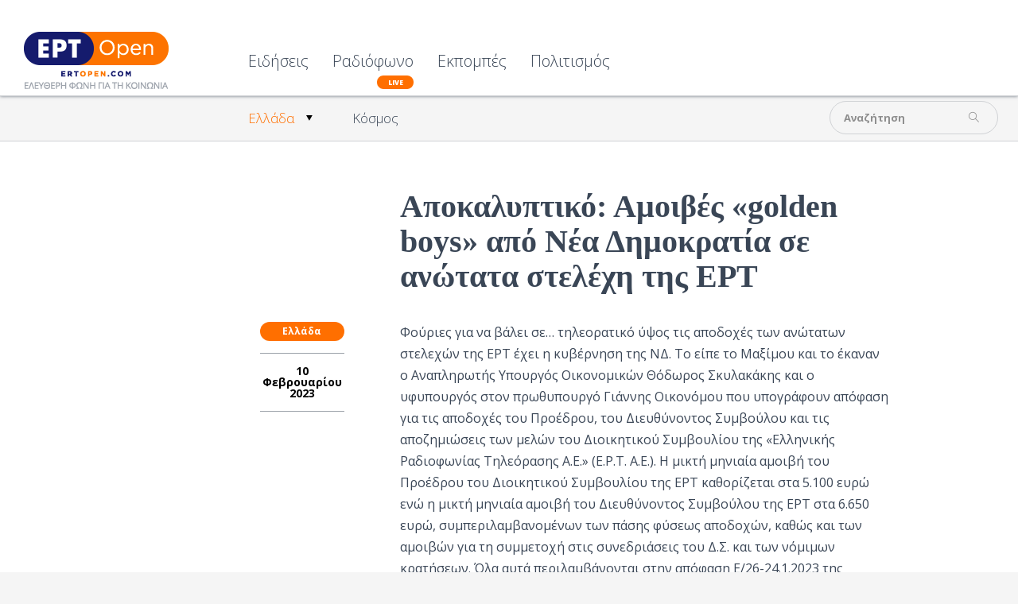

--- FILE ---
content_type: text/html; charset=utf-8
request_url: https://www.ertopen.com/news/ellada/item/67534-apokalyptiko-amoibes-%EF%BF%BD%EF%BF%BDgolden-boys%EF%BF%BD%EF%BF%BD-apo-nea-dhmokratia-se-anwtata-stelechh-ths-ert
body_size: 9702
content:
<!DOCTYPE html>
<!--[if lte IE 6]><html class="lt-ie9 isIE6" lang="el-gr" dir="ltr" prefix="og: http://ogp.me/ns#"><![endif]-->
<!--[if IE 7]><html class="lt-ie9 isIE7" lang="el-gr" dir="ltr" prefix="og: http://ogp.me/ns#"><![endif]-->
<!--[if IE 8]><html class="lt-ie9 isIE8" lang="el-gr" dir="ltr" prefix="og: http://ogp.me/ns#"><![endif]-->
<!--[if IE 9]><html class="isIE9" lang="el-gr" dir="ltr" prefix="og: http://ogp.me/ns#"><![endif]-->
<!--[if gt IE 9]><!--><html lang="el-gr" dir="ltr" prefix="og: http://ogp.me/ns#"><!--<![endif]-->
	<head>
				<meta charset="utf-8" />
	<base href="https://www.ertopen.com/news/ellada/item/67534-apokalyptiko-amoibes-%EF%BF%BD%EF%BF%BDgolden-boys%EF%BF%BD%EF%BF%BD-apo-nea-dhmokratia-se-anwtata-stelechh-ths-ert" />
	<meta http-equiv="X-UA-Compatible" content="IE=edge,chrome=1" />
	<meta http-equiv="imagetoolbar" content="false" />
	<meta name="keywords" content="ΕΡΤ,GOLDEN BOYS,ΓΙΑΝΝΗΣ ΟΙΚΟΝΟΜΟΥ,ΘΕΟΔΩΡΟΣ ΣΚΥΛΑΚΑΚΗΣ" />
	<meta name="robots" content="max-image-preview:large" />
	<meta property="og:url" content="https://www.ertopen.com/news/ellada/item/67534-apokalyptiko-amoibes-%EF%BF%BD%EF%BF%BDgolden-boys%EF%BF%BD%EF%BF%BD-apo-nea-dhmokratia-se-anwtata-stelechh-ths-ert" />
	<meta property="og:type" content="article" />
	<meta property="og:title" content="Αποκαλυπτικό: Αμοιβές «golden boys» από Νέα Δημοκρατία σε ανώτατα στελέχη της ΕΡΤ - ERT Open" />
	<meta property="og:description" content="Φούριες για να βάλει σε… τηλεορατικό ύψος τις αποδοχές των ανώτατων στελεχών της ΕΡΤ έχει η κυβέρνηση της ΝΔ. Το είπε το Μαξίμου και το έκαναν ο Αναπληρωτής Υπουργός Οικονομικών Θόδωρος Σκυλακάκης και ο υφυπουργός στον πρωθυπουργό Γιάννης Οικονόμου που υπογράφουν απόφαση για τις αποδοχές του Προέδρο..." />
	<meta name="twitter:card" content="summary" />
	<meta name="twitter:site" content="@ertsocial" />
	<meta name="twitter:title" content="Αποκαλυπτικό: Αμοιβές «golden boys» από Νέα Δημοκρατία σε ανώτατα στελέχη της ΕΡΤ - ERT Open" />
	<meta name="twitter:description" content="Φούριες για να βάλει σε… τηλεορατικό ύψος τις αποδοχές των ανώτατων στελεχών της ΕΡΤ έχει η κυβέρνηση της ΝΔ. Το είπε το Μαξίμου και το έκαναν ο Αναπληρωτής Υπουργός Οικονομικών Θόδωρος Σκυλακάκης και..." />
	<meta name="viewport" content="width=device-width, user-scalable=0, initial-scale=1.0" />
	<meta name="apple-mobile-web-app-capable" content="yes" />
	<meta name="distribution" content="global" />
	<meta name="designer" content="developed by Nuevvo - http://nuevvo.com" />
	<meta name="copyright" content="Copyright (c) 2026 ERT Open" />
	<meta name="description" content="Φούριες για να βάλει σε… τηλεορατικό ύψος τις αποδοχές των ανώτατων στελεχών της ΕΡΤ έχει η κυβέρνηση της ΝΔ. Το είπε το Μαξίμου και το έκαναν ο Αναπλ..." />
	<meta name="generator" content="Joomla! - Open Source Content Management" />
	<title>Αποκαλυπτικό: Αμοιβές «golden boys» από Νέα Δημοκρατία σε ανώτατα στελέχη της ΕΡΤ - ERT Open</title>
	<link href="/templates/ertopen/includes/images/ios/apple-touch-icon-57x57.png" rel="apple-touch-icon" />
	<link href="/templates/ertopen/includes/images/ios/apple-touch-icon-72x72.png" rel="apple-touch-icon" sizes="72x72" />
	<link href="/templates/ertopen/includes/images/ios/apple-touch-icon-144x144.png" rel="apple-touch-icon" sizes="114x114" />
	<link href="/templates/ertopen/includes/images/ios/apple-touch-icon-152x152.png" rel="apple-touch-icon" sizes="144x144" />
	<link href="/templates/ertopen/favicon.ico" rel="shortcut icon" type="image/vnd.microsoft.icon" />
	<link href="/index.php?option=com_ajax&plugin=arktypography&format=json" rel="stylesheet" />
	<link href="https://cdnjs.cloudflare.com/ajax/libs/magnific-popup.js/1.1.0/magnific-popup.min.css" rel="stylesheet" />
	<link href="https://cdnjs.cloudflare.com/ajax/libs/simple-line-icons/2.4.1/css/simple-line-icons.min.css" rel="stylesheet" />
	<link href="/templates/ertopen/css/k2.css?v=2.18" rel="stylesheet" />
	<link href="/templates/ertopen/css/template.css?v=20180705_0455" rel="stylesheet" />
	<link href="//fonts.googleapis.com/css?family=Open Sans:300,regular,500,600,700,800,300italic,italic,500italic,600italic,700italic,800italic&amp;subset=latin,latin-ext,cyrillic,cyrillic-ext,greek,greek-ext,khmer,vietnamese" rel="stylesheet" />
	<link href="/templates/ertopen/css/custom.css?v=20180705_0455" rel="stylesheet" />
	<link href="https://www.ertopen.com/media/editors/arkeditor/css/squeezebox.css" rel="stylesheet" />
	<style>

                        /* K2 - Magnific Popup Overrides */
                        .mfp-iframe-holder {padding:10px;}
                        .mfp-iframe-holder .mfp-content {max-width:100%;width:100%;height:100%;}
                        .mfp-iframe-scaler iframe {background:#fff;padding:10px;box-sizing:border-box;box-shadow:none;}
                    body, input, textarea, input[type='text'] { font-family : 'Open Sans'}h1, h2, h3, h4, h5, h6 { font-family : 'Open Sans Condensed'}
	</style>
	<script src="/media/jui/js/jquery.min.js?136294e4403e2ec823f6844cba94af53"></script>
	<script src="/media/jui/js/jquery-noconflict.js?136294e4403e2ec823f6844cba94af53"></script>
	<script src="/media/jui/js/jquery-migrate.min.js?136294e4403e2ec823f6844cba94af53"></script>
	<script src="https://cdnjs.cloudflare.com/ajax/libs/magnific-popup.js/1.1.0/jquery.magnific-popup.min.js"></script>
	<script src="/media/k2/assets/js/k2.frontend.js?v=2.18&sitepath=/"></script>
	<script src="//www.youtube.com/player_api"></script>
	<script src="/templates/ertopen/js/behaviour.js?v=20180705_0455"></script>
	<script src="/templates/ertopen/js/custom.js"></script>
	<script src="https://www.ertopen.com/media/editors/arkeditor/js/jquery.easing.min.js"></script>
	<script src="https://www.ertopen.com/media/editors/arkeditor/js/squeezebox.js"></script>
	<script type="application/ld+json">

                {
                    "@context": "https://schema.org",
                    "@type": "Article",
                    "mainEntityOfPage": {
                        "@type": "WebPage",
                        "@id": "https://www.ertopen.com/index.php/news/ellada/item/67534-apokalyptiko-amoibes-«golden-boys»-apo-nea-dhmokratia-se-anwtata-stelechh-ths-ert"
                    },
                    "url": "https://www.ertopen.com/index.php/news/ellada/item/67534-apokalyptiko-amoibes-«golden-boys»-apo-nea-dhmokratia-se-anwtata-stelechh-ths-ert",
                    "headline": "Αποκαλυπτικό: Αμοιβές «golden boys» από Νέα Δημοκρατία σε ανώτατα στελέχη της ΕΡΤ - ERT Open",
                    "datePublished": "2023-02-10T18:16:58+02:00",
                    "dateModified": "2023-02-10T18:16:58+02:00",
                    "author": {
                        "@type": "Person",
                        "name": "polichronis",
                        "url": "https://www.ertopen.com/index.php/show/itemlist/user/107-polichronis"
                    },
                    "publisher": {
                        "@type": "Organization",
                        "name": "ERT Open",
                        "url": "https://www.ertopen.com/",
                        "logo": {
                            "@type": "ImageObject",
                            "name": "ERT Open",
                            "width": "",
                            "height": "",
                            "url": "https://www.ertopen.com/"
                        }
                    },
                    "articleSection": "https://www.ertopen.com/index.php/news/ellada",
                    "keywords": "ΕΡΤ,GOLDEN BOYS,ΓΙΑΝΝΗΣ ΟΙΚΟΝΟΜΟΥ,ΘΕΟΔΩΡΟΣ ΣΚΥΛΑΚΑΚΗΣ",
                    "description": "Φούριες για να βάλει σε… τηλεορατικό ύψος τις αποδοχές των ανώτατων στελεχών της ΕΡΤ έχει η κυβέρνηση της ΝΔ. Το είπε το Μαξίμου και το έκαναν ο Αναπληρωτής Υπουργός Οικονομικών Θόδωρος Σκυλακάκης και ο υφυπουργός στον πρωθυπουργό Γιάννης Οικονόμου που υπογράφουν απόφαση για τις αποδοχές του Προέδρου, του Διευθύνοντος Συμβούλου και τις αποζημιώσεις των μελών του Διοικητικού Συμβουλίου της «Ελληνικής Ραδιοφωνίας Τηλεόρασης Α.Ε.» (Ε.Ρ.Τ. Α.Ε.). Η μικτή μηνιαία αμοιβή του Προέδρου του Διοικητικού Συμβουλίου της ΕΡΤ καθορίζεται στα 5.100 ευρώ ενώ η μικτή μηνιαία αμοιβή του Διευθύνοντος Συμβούλου της ΕΡΤ στα 6.650 ευρώ, συμπεριλαμβανομένων των πάσης φύσεως αποδοχών, καθώς και των αμοιβών για τη συμμετοχή στις συνεδριάσεις του Δ.Σ. και των νόμιμων κρατήσεων. Όλα αυτά περιλαμβάνονται στην απόφαση Ε/26-24.1.2023 της Προεδρίας της Κυβέρνησης (ΦΕΚ, Υ.Ο.Δ.Δ., Φύλλο 98/8.2.2023), που παρουσιάζει το Documentonews.gr. Πρόκειται για κατακόρυφη αύξηση αμοιβών 79% και 55%, καθώς (βάσει της μέχρι πρότινος ισχύουσας απόφασης αρ.πρωτ.2/65598/ΔΕΠ/05.11.2015 που είχε ληφθεί επί κυβέρνησης ΣΥΡΙΖΑ και τώρα καταργείται) η μικτή μηνιαία αμοιβή του Προέδρου του Δ.Σ. ανερχόταν στο ποσό των 2.850 ευρώ και του Διευθύνοντος Συμβούλου στο ποσό των 4.275 ευρώ! Είναι αξιοσημείωτο ότι οι μόνες αποζημιώσεις που μειώνονται είναι των μελών του ΔΣ τα οποία εκπροσωπούν τους εργαζομένους της Ε.Ρ.Τ. Α.Ε. και θα λαμβάνουν για τη συμμετοχή τους στις συνεδριάσεις του Διοικητικού Συμβουλίου 900 ευρώ (αντί για 1100 ευρώ) ενώ τα τρία μέλη ειδικών γνώσεων στο ΔΣ θα λαμβάνουν για τη συμμετοχή τους 2000 ευρώ αντί για 1100 ευρώ που οριζόταν πριν (διπλασιασμός ποσού). Ο Πρόεδρος, ο Διευθύνων Σύμβουλος και τα λοιπά μέλη του Διοικητικού Συμβουλίου της Ε.Ρ.Τ. Α.Ε. δεν δικαιούνται καμία άλλη χρηματική απολαβή, αμοιβή ή προνόμιο πέραν των καθοριζόμενων από την απόφαση αμοιβών και αποζημιώσεων, αντίστοιχα. Την ίδια ώρα, με απόφαση της Προεδρίας της Κυβέρνησης (Αριθμ. Ε/27-24.1.2023) που επίσης υπογράφουν ο αν. υπουργός Θόδωρος Σκυλακάκης και ο υφυπουργός στον πρωθυπουργό Γιάννης Οικονόμου καθορίστηκαν οι αποδοχές των προσώπων που είναι εξουσιοδοτημένα να σχεδιάζουν, να διευθύνουν και να ασκούν διοίκηση όπως αυτή προκύπτει από την ιεραρχία της οργανωτικής δομής της ΕΡΤ ((ΦΕΚ, Δ΄, Φύλλο 98/8.2.2023). Προκαλείται δαπάνη ύψους 362.809,49€ ευρώ για το τρέχον οικονομικό έτος ενώ για καθένα από τα επόμενα έτη προκαλείται ετήσια δαπάνη ύψους 384.264,24€, η οποία θα καλυφθεί από τις πιστώσεις των αντίστοιχων μελλοντικών ετήσιων προϋπολογισμών της ΕΡΤ ΑΕ. Η μικρή μηνιαία αμοιβή για θέση ευθύνης καθορίζεται ως εξής: Γενικός Διευθυντής 4.300 ευρώ, Αναπληρωτής Γενικός Διευθυντής 3.800 ευρώ ενώ Διευθυντής ανά επίπεδο θα λαμβάνει 3.300 ευρώ (Διευθυντής επίπεδο 1), 2.900 ευρώ (Διευθυντής 2) και 2.500 ευρώ (Διευθυντής 3) και αντίστοιχα υποδιευθυντής ανά επίπεδο 2.600 ευρώ, 2.400 ευρώ και 2.200 ευρώ. Ορίζεται μεταξύ άλλων ότι οι πάσης φύσεως αποδοχές, πρόσθετες αμοιβές, απολαβές και σύνταξη που καταβάλλονται στα πρόσωπα αυτά, δεν πρέπει να υπερβαίνουν τις εκάστοτε αποδοχές Γενικού Γραμματέα Υπουργείου. Πηγή: documentonews.gr",
                    "articleBody": "Φούριες για να βάλει σε… τηλεορατικό ύψος τις αποδοχές των ανώτατων στελεχών της ΕΡΤ έχει η κυβέρνηση της ΝΔ. Το είπε το Μαξίμου και το έκαναν ο Αναπληρωτής Υπουργός Οικονομικών Θόδωρος Σκυλακάκης και ο υφυπουργός στον πρωθυπουργό Γιάννης Οικονόμου που υπογράφουν απόφαση για τις αποδοχές του Προέδρου, του Διευθύνοντος Συμβούλου και τις αποζημιώσεις των μελών του Διοικητικού Συμβουλίου της «Ελληνικής Ραδιοφωνίας Τηλεόρασης Α.Ε.» (Ε.Ρ.Τ. Α.Ε.). Η μικτή μηνιαία αμοιβή του Προέδρου του Διοικητικού Συμβουλίου της ΕΡΤ καθορίζεται στα 5.100 ευρώ ενώ η μικτή μηνιαία αμοιβή του Διευθύνοντος Συμβούλου της ΕΡΤ στα 6.650 ευρώ, συμπεριλαμβανομένων των πάσης φύσεως αποδοχών, καθώς και των αμοιβών για τη συμμετοχή στις συνεδριάσεις του Δ.Σ. και των νόμιμων κρατήσεων. Όλα αυτά περιλαμβάνονται στην απόφαση Ε/26-24.1.2023 της Προεδρίας της Κυβέρνησης (ΦΕΚ, Υ.Ο.Δ.Δ., Φύλλο 98/8.2.2023), που παρουσιάζει το Documentonews.gr. Πρόκειται για κατακόρυφη αύξηση αμοιβών 79% και 55%, καθώς (βάσει της μέχρι πρότινος ισχύουσας απόφασης αρ.πρωτ.2/65598/ΔΕΠ/05.11.2015 που είχε ληφθεί επί κυβέρνησης ΣΥΡΙΖΑ και τώρα καταργείται) η μικτή μηνιαία αμοιβή του Προέδρου του Δ.Σ. ανερχόταν στο ποσό των 2.850 ευρώ και του Διευθύνοντος Συμβούλου στο ποσό των 4.275 ευρώ! Είναι αξιοσημείωτο ότι οι μόνες αποζημιώσεις που μειώνονται είναι των μελών του ΔΣ τα οποία εκπροσωπούν τους εργαζομένους της Ε.Ρ.Τ. Α.Ε. και θα λαμβάνουν για τη συμμετοχή τους στις συνεδριάσεις του Διοικητικού Συμβουλίου 900 ευρώ (αντί για 1100 ευρώ) ενώ τα τρία μέλη ειδικών γνώσεων στο ΔΣ θα λαμβάνουν για τη συμμετοχή τους 2000 ευρώ αντί για 1100 ευρώ που οριζόταν πριν (διπλασιασμός ποσού). Ο Πρόεδρος, ο Διευθύνων Σύμβουλος και τα λοιπά μέλη του Διοικητικού Συμβουλίου της Ε.Ρ.Τ. Α.Ε. δεν δικαιούνται καμία άλλη χρηματική απολαβή, αμοιβή ή προνόμιο πέραν των καθοριζόμενων από την απόφαση αμοιβών και αποζημιώσεων, αντίστοιχα. Την ίδια ώρα, με απόφαση της Προεδρίας της Κυβέρνησης (Αριθμ. Ε/27-24.1.2023) που επίσης υπογράφουν ο αν. υπουργός Θόδωρος Σκυλακάκης και ο υφυπουργός στον πρωθυπουργό Γιάννης Οικονόμου καθορίστηκαν οι αποδοχές των προσώπων που είναι εξουσιοδοτημένα να σχεδιάζουν, να διευθύνουν και να ασκούν διοίκηση όπως αυτή προκύπτει από την ιεραρχία της οργανωτικής δομής της ΕΡΤ ((ΦΕΚ, Δ΄, Φύλλο 98/8.2.2023). Προκαλείται δαπάνη ύψους 362.809,49€ ευρώ για το τρέχον οικονομικό έτος ενώ για καθένα από τα επόμενα έτη προκαλείται ετήσια δαπάνη ύψους 384.264,24€, η οποία θα καλυφθεί από τις πιστώσεις των αντίστοιχων μελλοντικών ετήσιων προϋπολογισμών της ΕΡΤ ΑΕ. Η μικρή μηνιαία αμοιβή για θέση ευθύνης καθορίζεται ως εξής: Γενικός Διευθυντής 4.300 ευρώ, Αναπληρωτής Γενικός Διευθυντής 3.800 ευρώ ενώ Διευθυντής ανά επίπεδο θα λαμβάνει 3.300 ευρώ (Διευθυντής επίπεδο 1), 2.900 ευρώ (Διευθυντής 2) και 2.500 ευρώ (Διευθυντής 3) και αντίστοιχα υποδιευθυντής ανά επίπεδο 2.600 ευρώ, 2.400 ευρώ και 2.200 ευρώ. Ορίζεται μεταξύ άλλων ότι οι πάσης φύσεως αποδοχές, πρόσθετες αμοιβές, απολαβές και σύνταξη που καταβάλλονται στα πρόσωπα αυτά, δεν πρέπει να υπερβαίνουν τις εκάστοτε αποδοχές Γενικού Γραμματέα Υπουργείου. Πηγή: documentonews.gr"
                }
                
	</script>
	<script>

  (function($){
    $(document).ready(function(){
       $('.itemRelated').nuSlider( {
         orientation: 'horizontal',
         step: 3,
         viewport: 3,
       transitionTime : 500,
       minItemWidth: 280
      });
    });
  })(jQuery)
(function()
				{
					if(typeof jQuery == 'undefined')
						return;
					
					jQuery(function($)
					{
						if($.fn.squeezeBox)
						{
							$( 'a.modal' ).squeezeBox({ parse: 'rel' });
				
							$( 'img.modal' ).each( function( i, el )
							{
								$(el).squeezeBox({
									handler: 'image',
									url: $( el ).attr( 'src' )
								});
							})
						}
						else if(typeof(SqueezeBox) !== 'undefined')
						{
							$( 'img.modal' ).each( function( i, el )
							{
								SqueezeBox.assign( el, 
								{
									handler: 'image',
									url: $( el ).attr( 'src' )
								});
							});
						}
						
						function jModalClose() 
						{
							if(typeof(SqueezeBox) == 'object')
								SqueezeBox.close();
							else
								ARK.squeezeBox.close();
						}
					
					});
				})();
	</script>

		<script async src="https://pagead2.googlesyndication.com/pagead/js/adsbygoogle.js?client=ca-pub-5187865990558072"
     crossorigin="anonymous"></script>
	<!--[if lt IE 9]>
	<script src="//cdnjs.cloudflare.com/ajax/libs/html5shiv/3.6.2/html5shiv.js"></script>
	<![endif]-->

	<!-- Google Analytics -->
	<script type="text/javascript">
		var _gaq = _gaq || [];
		_gaq.push(['_setAccount', 'UA-37712575-3']);
		_gaq.push(['_setDomainName', '.ertopen.com']);
		_gaq.push(['_trackPageview']);

		(function() {
			var ga = document.createElement('script'); ga.type = 'text/javascript'; ga.async = true;
			ga.src = ('https:' == document.location.protocol ? 'https://ssl' : 'http://www') + '.google-analytics.com/ga.js';
			var s = document.getElementsByTagName('script')[0]; s.parentNode.insertBefore(ga, s);
		})();
	</script>
	
	</head>
	<body id="com_k2" class="viewIsItem idIs67534 itemIdIs370">
		<span id="top" class="visuallyhidden"></span>
		<!-- Facebook Widgets [start] -->
<div id="fb-root"></div>
<script>
    (function(d, s, id) {
      var js, fjs = d.getElementsByTagName(s)[0];
      if (d.getElementById(id)) return;
      js = d.createElement(s); js.id = id;
      js.src = "//connect.facebook.net/en_US/sdk.js#xfbml=1&version=v2.0";
      fjs.parentNode.insertBefore(js, fjs);
    }(document, 'script', 'facebook-jssdk'));
</script>
<!-- Facebook Widgets [end] -->

		<header class="row collapse site-header" id="top">

			<div class="column header-logo">
				<!-- Logo -->
				<h1 class="logo">
					<a href="https://www.ertopen.com/">
												<img src="/images/logo/logo_182x72.png" alt="ERTOpen" />
											</a>
				</h1>
			</div>

						<nav class="column end top-lvl-nav">
					<div id="moduleId229" class="module ">
				<div class="moduleContent">
			<ul class="nav menu">
<li class="item-360 active deeper parent"><a href="/index.php" >Ειδήσεις</a><ul class="nav-child unstyled small"><li class="item-370 current active deeper parent"><a href="/index.php/news/ellada" >Ελλάδα</a><ul class="nav-child unstyled small"><li class="item-374"><a href="/index.php/news/ellada/koinwnia" >Κοινωνία</a></li><li class="item-373"><a href="/index.php/news/ellada/politikh" >Πολιτική</a></li><li class="item-372"><a href="/index.php/news/ellada/oikonomia" >Οικονομία</a></li><li class="item-375"><a href="/index.php/news/ellada/athlitika" >Αθλητικά</a></li></ul></li><li class="item-371"><a href="/index.php/news/kosmos" >Κόσμος</a></li></ul></li><li class="item-365"><a class="is-live" href="/index.php/radio" >Ραδιόφωνο</a></li><li class="item-564"><a href="/index.php/εκπομπές" >Εκπομπές</a></li><li class="item-285"><a href="/index.php/ekdiloseis" >Πολιτισμός</a></li></ul>
		</div>
	</div>
	
				
				<a id="menuHandler" class="show-for-mdown right" href="#">
					<span class="sec-font">MENU</span> <i class="icon icon-menu"></i>
				</a>

								<div class="show-on-scroll">
						<div id="moduleId243" class="module ">
				<div class="moduleContent">
			<div id="k2ModuleBox243" class="modSearchBlock k2SearchBlock transition toggleSearchState">
	<form action="/index.php/show/itemlist/search" method="get" autocomplete="off" class="k2SearchBlockForm">

		<input type="text" value="Αναζήτηση" name="searchword" maxlength="" size="" class="inputbox" onblur="if(this.value=='') this.value='Αναζήτηση';" onfocus="if(this.value=='Αναζήτηση') this.value='';" />

						<input type="submit" value="" class="glyph button" onclick="this.form.searchword.focus();" />
				
		<input type="hidden" name="categories" value="" />
					</form>

	</div>
		</div>
	</div>
	
				</div>
				
				<a class="right back-to-top k2Anchor" href="#top">
					<i class="icon-up-open"></i>
				</a>
			</nav>
			
		</header>

				<section class="row top-zone">
			
						<div class="column right small-12  mod-top">

					<div id="moduleId232" class="module right">
				<div class="moduleContent">
			<div id="k2ModuleBox232" class="modSearchBlock k2SearchBlock transition toggleSearchState right">
	<form action="/index.php/show/itemlist/search" method="get" autocomplete="off" class="k2SearchBlockForm">

		<input type="text" value="Αναζήτηση" name="searchword" maxlength="" size="" class="inputbox" onblur="if(this.value=='') this.value='Αναζήτηση';" onfocus="if(this.value=='Αναζήτηση') this.value='';" />

						<input type="submit" value="" class="glyph button" onclick="this.form.searchword.focus();" />
				
		<input type="hidden" name="categories" value="" />
					</form>

	</div>
		</div>
	</div>
	
							</div>
						<div class="clr"></div>
		</section>
		
		<section class="row content">
			
			<div id="system-message-container">
	</div>


						<!-- Required for Facebook sharing -->
<div id="fb-root"></div>


<!-- Start K2 Item Layout -->
<span id="startOfPageId67534"></span>

<article id="k2Container" class="white-bg itemView">

	<!-- Plugins: BeforeDisplay -->
	
	<!-- K2 Plugins: K2BeforeDisplay -->
	
   
    <section class="article-body">
      <div class="column small-12 large-6 small-centered">

        
                <div class="clr"></div>
                <div class="itemBody">
          <header class="itemHeader">

                        <!-- Item category -->
            <div class="orange-bg show-for-mdown itemCategory">
                            <a href="/index.php/news/ellada">Ελλάδα</a>
            </div>
            
                        <!-- Item title -->
            <h2 class="itemTitle">
              
              Αποκαλυπτικό: Αμοιβές «golden boys» από Νέα Δημοκρατία σε ανώτατα στελέχη της ΕΡΤ
              
            </h2>
            
            <!-- Plugins: AfterDisplayTitle -->
            
            <!-- K2 Plugins: K2AfterDisplayTitle -->
                      </header>
                    <aside class="left item-aside">
                        <!-- Item category -->
            <div class="orange-bg itemCategory">
                            <a href="/index.php/news/ellada">Ελλάδα</a>
            </div>
            
                        <!-- Date created -->
            <span class="itemDateCreated">
              10 Φεβρουαρίου 2023            </span>
            
                        <div class="clr"></div>
          </aside>
          
          
        	
      	  <!-- Plugins: BeforeDisplayContent -->
      	  
      	  <!-- K2 Plugins: K2BeforeDisplayContent -->
      	  
      	        	  <!-- Item text -->
      	  <div class="itemFullText">
      	  	<p>Φούριες για να βάλει σε… τηλεορατικό ύψος τις αποδοχές των ανώτατων στελεχών της ΕΡΤ έχει η κυβέρνηση της ΝΔ. Το είπε το Μαξίμου και το έκαναν ο Αναπληρωτής Υπουργός Οικονομικών Θόδωρος Σκυλακάκης και ο υφυπουργός στον πρωθυπουργό Γιάννης Οικονόμου που υπογράφουν απόφαση για τις αποδοχές του Προέδρου, του Διευθύνοντος Συμβούλου και τις αποζημιώσεις των μελών του Διοικητικού Συμβουλίου της «Ελληνικής Ραδιοφωνίας Τηλεόρασης Α.Ε.» (Ε.Ρ.Τ. Α.Ε.). Η μικτή μηνιαία αμοιβή του Προέδρου του Διοικητικού Συμβουλίου της ΕΡΤ καθορίζεται στα 5.100 ευρώ ενώ η μικτή μηνιαία αμοιβή του Διευθύνοντος Συμβούλου της ΕΡΤ στα 6.650 ευρώ, συμπεριλαμβανομένων των πάσης φύσεως αποδοχών, καθώς και των αμοιβών για τη συμμετοχή στις συνεδριάσεις του Δ.Σ. και των νόμιμων κρατήσεων. Όλα αυτά περιλαμβάνονται στην απόφαση Ε/26-24.1.2023 της Προεδρίας της Κυβέρνησης (ΦΕΚ, Υ.Ο.Δ.Δ., Φύλλο 98/8.2.2023), που παρουσιάζει το&nbsp;<strong>Documentonews.gr.</strong></p>

<p>Πρόκειται για κατακόρυφη αύξηση αμοιβών 79% και 55%, καθώς (βάσει της μέχρι πρότινος ισχύουσας απόφασης αρ.πρωτ.2/65598/ΔΕΠ/05.11.2015 που είχε ληφθεί επί κυβέρνησης ΣΥΡΙΖΑ και τώρα καταργείται) η μικτή μηνιαία αμοιβή του Προέδρου του Δ.Σ. ανερχόταν στο ποσό των 2.850 ευρώ και του Διευθύνοντος Συμβούλου στο ποσό των 4.275 ευρώ!</p>

<p>Είναι αξιοσημείωτο ότι οι μόνες αποζημιώσεις που μειώνονται είναι των μελών του ΔΣ τα οποία εκπροσωπούν τους εργαζομένους της Ε.Ρ.Τ. Α.Ε. και θα λαμβάνουν για τη συμμετοχή τους στις συνεδριάσεις του Διοικητικού Συμβουλίου 900 ευρώ (αντί για 1100 ευρώ) ενώ τα τρία μέλη ειδικών γνώσεων στο ΔΣ θα λαμβάνουν για τη συμμετοχή τους 2000 ευρώ αντί για 1100 ευρώ που οριζόταν πριν (διπλασιασμός ποσού). Ο Πρόεδρος, ο Διευθύνων Σύμβουλος και τα λοιπά μέλη του Διοικητικού Συμβουλίου της Ε.Ρ.Τ. Α.Ε. δεν δικαιούνται καμία άλλη χρηματική απολαβή, αμοιβή ή προνόμιο πέραν των καθοριζόμενων από την απόφαση αμοιβών και αποζημιώσεων, αντίστοιχα.</p>

<p>Την ίδια ώρα, με απόφαση της Προεδρίας της Κυβέρνησης (Αριθμ. Ε/27-24.1.2023) που επίσης υπογράφουν ο αν. υπουργός Θόδωρος Σκυλακάκης και ο υφυπουργός στον πρωθυπουργό Γιάννης Οικονόμου καθορίστηκαν οι αποδοχές των προσώπων που είναι εξουσιοδοτημένα να σχεδιάζουν, να διευθύνουν και να ασκούν διοίκηση όπως αυτή προκύπτει από την ιεραρχία της οργανωτικής δομής της ΕΡΤ ((ΦΕΚ, Δ΄, Φύλλο 98/8.2.2023). Προκαλείται δαπάνη ύψους 362.809,49€ ευρώ για το τρέχον οικονομικό έτος ενώ για καθένα από τα επόμενα έτη προκαλείται ετήσια δαπάνη ύψους 384.264,24€, η οποία θα καλυφθεί από τις πιστώσεις των αντίστοιχων μελλοντικών ετήσιων προϋπολογισμών της ΕΡΤ ΑΕ. Η μικρή μηνιαία αμοιβή για θέση ευθύνης καθορίζεται ως εξής: Γενικός Διευθυντής 4.300 ευρώ, Αναπληρωτής Γενικός Διευθυντής 3.800 ευρώ ενώ Διευθυντής ανά επίπεδο θα λαμβάνει 3.300 ευρώ (Διευθυντής επίπεδο 1), 2.900 ευρώ (Διευθυντής 2) και 2.500 ευρώ (Διευθυντής 3) και αντίστοιχα υποδιευθυντής ανά επίπεδο 2.600 ευρώ, 2.400 ευρώ και 2.200 ευρώ. Ορίζεται μεταξύ άλλων ότι οι πάσης φύσεως αποδοχές, πρόσθετες αμοιβές, απολαβές και σύνταξη που καταβάλλονται στα πρόσωπα αυτά, δεν πρέπει να υπερβαίνουν τις εκάστοτε αποδοχές Γενικού Γραμματέα Υπουργείου.</p>

<p><iframe height="480" src="https://drive.google.com/file/d/1fyJiMgoI1GgcGgJ0hCcZ4R4MK7VND3gh/preview" width="640"></iframe></p>

<p>Πηγή: documentonews.gr</p>      	  </div>
      	  
      		<div class="clr"></div>

      	        	  
      	  				<!-- Item tags -->
			<div class="itemTags">
				<span><i class="icon icon-tag"></i></span>
								<a href="/index.php/show/itemlist/tag/%CE%95%CE%A1%CE%A4">ΕΡΤ</a>
								<a href="/index.php/show/itemlist/tag/GOLDEN+BOYS">GOLDEN BOYS</a>
								<a href="/index.php/show/itemlist/tag/%CE%93%CE%99%CE%91%CE%9D%CE%9D%CE%97%CE%A3+%CE%9F%CE%99%CE%9A%CE%9F%CE%9D%CE%9F%CE%9C%CE%9F%CE%A5">ΓΙΑΝΝΗΣ ΟΙΚΟΝΟΜΟΥ</a>
								<a href="/index.php/show/itemlist/tag/%CE%98%CE%95%CE%9F%CE%94%CE%A9%CE%A1%CE%9F%CE%A3+%CE%A3%CE%9A%CE%A5%CE%9B%CE%91%CE%9A%CE%91%CE%9A%CE%97%CE%A3">ΘΕΟΔΩΡΟΣ ΣΚΥΛΑΚΑΚΗΣ</a>
								<div class="clr"></div>
			</div>
			
      		
      	  <!-- Plugins: AfterDisplayContent -->
      	  
      	  <!-- K2 Plugins: K2AfterDisplayContent -->
      	  
      	  <div class="clr"></div>

        	        	<!-- Social sharing -->
        	<div class="itemSocialSharing">

        		        		<!-- Twitter Button -->
        		<div class="itemTwitterButton">
        			<a href="https://twitter.com/share" class="twitter-share-button" data-count="horizontal" data-via="ertsocial">
        				Tweet        			</a>
        			<script type="text/javascript" src="//platform.twitter.com/widgets.js"></script>
        		</div>
        		
        		        		<!-- Facebook Button -->
        		<div class="itemFacebookButton">
					<script type="text/javascript">
						(function(d, s, id) {
						  var js, fjs = d.getElementsByTagName(s)[0];
						  if (d.getElementById(id)) return;
						  js = d.createElement(s); js.id = id;
						  js.src = "//connect.facebook.net/en_US/sdk.js#xfbml=1&version=v2.0";
						  fjs.parentNode.insertBefore(js, fjs);
						}(document, 'script', 'facebook-jssdk'));
					</script>
					<div class="fb-share-button" data-width="180" data-type="button_count"></div>
				</div>
				<div class="itemFacebookButton">
        			<script type="text/javascript">
        				(function(d, s, id) {
        				  var js, fjs = d.getElementsByTagName(s)[0];
        				  if (d.getElementById(id)) return;
        				  js = d.createElement(s); js.id = id;
        				  js.src = "//connect.facebook.net/en_US/all.js#xfbml=1";
        				  fjs.parentNode.insertBefore(js, fjs);
        				}(document, 'script', 'facebook-jssdk'));
        			</script>
        			<div class="fb-like" data-send="false" data-width="180" data-show-faces="true"></div>
        		</div>
        		
        		
        		<div class="clr"></div>
        	</div>
        	<!-- Google Ads -->
<script async src="https://pagead2.googlesyndication.com/pagead/js/adsbygoogle.js?client=ca-pub-5187865990558072"
     crossorigin="anonymous"></script>
<ins class="adsbygoogle"
     style="display:block"
     data-ad-format="fluid"
     data-ad-layout-key="-65+cg+4e-s-i"
     data-ad-client="ca-pub-5187865990558072"
     data-ad-slot="9134466444"></ins>
<script>
     (adsbygoogle = window.adsbygoogle || []).push({});
</script>

          <div class="clr"></div>

          
          
          
          
          
          <!-- Plugins: AfterDisplay -->
          
          <!-- K2 Plugins: K2AfterDisplay -->
          
          
                </div>


            <!-- Item navigation -->
      <nav class="show-for-mdown itemNavigation">

                <a class="transition sec-font text-right itemPrevious" href="/index.php/news/ellada/item/67531-apozhmiwsh-stoys-geitones-gia-yperbash-toy-ypsoys-oikodomhs">
          <i class="icon right icon-left-open"></i>
           <span class="right imgNavWrap"><img src="/" alt="Αποζημίωση στους γείτονες για υπέρβαση του ύψους οικοδομής" class="right" /></span>
          <span class="right">Αποζημίωση στους γείτονες για υπέρβαση του ύψους οικοδομής</span>
        </a>
        
                <a class="transition sec-font itemNext" href="/index.php/news/ellada/item/67541-sok-ston-korydallo-hlikiwmenoi-kleidwmenoi-kai-egkataleleimmenoi-se-ghrokomeio-pws-apokalyfthhke-to-kolasthrio">
          <i class="icon left icon-right-open"></i>
          <span class="left imgNavWrap"><img src="/"  alt="Σοκ στον Κορυδαλλό: Ηλικιωμένοι κλειδωμένοι και εγκαταλελειμμένοι σε γηροκομείο - Πώς αποκαλύφθηκε το κολαστήριο" class="left" /></span>
          <span class="left">Σοκ στον Κορυδαλλό: Ηλικιωμένοι κλειδωμένοι και εγκαταλελειμμένοι σε γηροκομείο - Πώς αποκαλύφθηκε το κολαστήριο</span>
        </a>
        
      </nav>
          </div>

  </section>

    <!-- Item navigation -->
  <nav class="hide-for-mdown itemNavigation">

        <a class="transition sec-font text-right itemPrevious" href="/index.php/news/ellada/item/67531-apozhmiwsh-stoys-geitones-gia-yperbash-toy-ypsoys-oikodomhs">
      <i class="icon right icon-left-open"></i>
      <span>Αποζημίωση στους γείτονες για υπέρβαση του ύψους οικοδομής</span>
      <span class="imgNavWrap right"><img src="/" alt="Αποζημίωση στους γείτονες για υπέρβαση του ύψους οικοδομής" class="right" /></span>
    </a>
    
        <a class="transition sec-font itemNext" href="/index.php/news/ellada/item/67541-sok-ston-korydallo-hlikiwmenoi-kleidwmenoi-kai-egkataleleimmenoi-se-ghrokomeio-pws-apokalyfthhke-to-kolasthrio">
      <i class="icon left icon-right-open"></i>
      <span>Σοκ στον Κορυδαλλό: Ηλικιωμένοι κλειδωμένοι και εγκαταλελειμμένοι σε γηροκομείο - Πώς αποκαλύφθηκε το κολαστήριο</span>
      <span class="imgNavWrap left"><img src="/"  alt="Σοκ στον Κορυδαλλό: Ηλικιωμένοι κλειδωμένοι και εγκαταλελειμμένοι σε γηροκομείο - Πώς αποκαλύφθηκε το κολαστήριο" class="left" /></span>
    </a>
    
  </nav>
  

    
    

  <!-- Related items by tag -->
  <section class="itemRelated">
    <div class="row fixed-width">
      <h3 class="orange light text-center">Σχετικά Άρθρα</h3>

                <div class="row fixed-width nuSliderPagination">

          <span class="slider-nav next"><a href="#" class="nextButton icon-right-open"></a></span>
          <span class="slider-nav prev"><a href="#" class="previousButton icon-left-open"></a></span>
		            <ul>
                                                      <li><a class="navigationButton navigationButtonActive"></a></li>
                                                      <li><a class="navigationButton"></a></li>
                                                      <li><a class="navigationButton"></a></li>
                                                      <li><a class="navigationButton"></a></li>
                                                      <li><a class="navigationButton"></a></li>
                      </ul>
        </div>
      
      <div class="itemsWrapper">
        <ul class="items">
                    <li class="even item">
            <div class="rel-item-wrapper">
                            <figure class="itemRelImageBlock">
                <span class="itemRelImage">
                  <a href="/index.php/news/ellada/item/77480-martha-frintzila-tis-zitisan-na-vgalei-tin-karfitsa-symvolo-yper-tis-palaistinis">
                   <img style="width:125px;height:auto;" class="itemRelImg" src="/media/k2/items/cache/0b94a991386d4827934d0babf7b190a4_S.jpg" alt="" />
                  </a>
                </span>
                <div class="clr"></div>
              </figure>
              
              <div class="itemRelContent">

                                <div class="itemRelCat"><a class="orange-bg" href="/index.php/news/ellada">Ελλάδα</a></div>
                
                                <a class="itemRelTitle sec-font" href="/index.php/news/ellada/item/77480-martha-frintzila-tis-zitisan-na-vgalei-tin-karfitsa-symvolo-yper-tis-palaistinis">Μάρθα Φριντζήλα: Τής ζήτησαν να βγάλει την καρφίτσα – σύμβολο υπέρ της Παλαιστίνης</a>
                
                
                
                
                
                              </div>
            </div>
          </li>
                    <li class="odd item">
            <div class="rel-item-wrapper">
                            <figure class="itemRelImageBlock">
                <span class="itemRelImage">
                  <a href="/index.php/news/ellada/item/76956-kataggelia-ked-dioksi-tou-thoma-sideri-apo-tin-ert">
                   <img style="width:125px;height:auto;" class="itemRelImg" src="/media/k2/items/cache/1319fa6f4f8c23d1b55d7c5fbcee26dc_S.jpg" alt="" />
                  </a>
                </span>
                <div class="clr"></div>
              </figure>
              
              <div class="itemRelContent">

                                <div class="itemRelCat"><a class="orange-bg" href="/index.php/news/ellada">Ελλάδα</a></div>
                
                                <a class="itemRelTitle sec-font" href="/index.php/news/ellada/item/76956-kataggelia-ked-dioksi-tou-thoma-sideri-apo-tin-ert">Καταγγελία ΚΕΔ: “Δίωξη του Θωμά Σίδερη από την ΕΡΤ”</a>
                
                
                
                
                
                              </div>
            </div>
          </li>
                    <li class="even item">
            <div class="rel-item-wrapper">
                            <figure class="itemRelImageBlock">
                <span class="itemRelImage">
                  <a href="/index.php/news/ellada/item/75766-paremvasi-stin-ert-gia-ta-tempi-to-egklima-den-tha-sygkalyfthei">
                   <img style="width:125px;height:auto;" class="itemRelImg" src="/media/k2/items/cache/351043ca9462563fce2823cab58f2d23_S.jpg" alt="" />
                  </a>
                </span>
                <div class="clr"></div>
              </figure>
              
              <div class="itemRelContent">

                                <div class="itemRelCat"><a class="orange-bg" href="/index.php/news/ellada">Ελλάδα</a></div>
                
                                <a class="itemRelTitle sec-font" href="/index.php/news/ellada/item/75766-paremvasi-stin-ert-gia-ta-tempi-to-egklima-den-tha-sygkalyfthei">Παρέμβαση στην ΕΡΤ για τα Τέμπη – “Το έγκλημα δεν θα συγκαλυφθεί”</a>
                
                
                
                
                
                              </div>
            </div>
          </li>
                    <li class="odd item">
            <div class="rel-item-wrapper">
                            <figure class="itemRelImageBlock">
                <span class="itemRelImage">
                  <a href="/index.php/news/ellada/item/75475-orgi-kke-kata-ert-gia-to-parapoiimeno-logotypo">
                   <img style="width:125px;height:auto;" class="itemRelImg" src="/media/k2/items/cache/b955c07ca724790d6d46ea64d0f669f0_S.jpg" alt="" />
                  </a>
                </span>
                <div class="clr"></div>
              </figure>
              
              <div class="itemRelContent">

                                <div class="itemRelCat"><a class="orange-bg" href="/index.php/news/ellada">Ελλάδα</a></div>
                
                                <a class="itemRelTitle sec-font" href="/index.php/news/ellada/item/75475-orgi-kke-kata-ert-gia-to-parapoiimeno-logotypo">Οργή ΚΚΕ κατά ΕΡΤ για το παραποιημένο λογότυπο</a>
                
                
                
                
                
                              </div>
            </div>
          </li>
                    <li class="even item">
            <div class="rel-item-wrapper">
                            <figure class="itemRelImageBlock">
                <span class="itemRelImage">
                  <a href="/index.php/news/ellada/item/74655-aslanidis-kata-ert-1-200-000-bikan-sto-live-streaming-tis-synavlias-gia-ta-tempi-tin-eksedra-tin-edeiksan-gia-liga-defterolepta">
                   <img style="width:125px;height:auto;" class="itemRelImg" src="/media/k2/items/cache/a176e5297572ec38455442bdf2d08980_S.jpg" alt="" />
                  </a>
                </span>
                <div class="clr"></div>
              </figure>
              
              <div class="itemRelContent">

                                <div class="itemRelCat"><a class="orange-bg" href="/index.php/news/ellada">Ελλάδα</a></div>
                
                                <a class="itemRelTitle sec-font" href="/index.php/news/ellada/item/74655-aslanidis-kata-ert-1-200-000-bikan-sto-live-streaming-tis-synavlias-gia-ta-tempi-tin-eksedra-tin-edeiksan-gia-liga-defterolepta">Ασλανίδης κατά ΕΡΤ: 1.200.000 μπήκαν στο live streaming της συναυλίας για τα Τέμπη – Την εξέδρα την έδειξαν για λίγα δευτερόλεπτα</a>
                
                
                
                
                
                              </div>
            </div>
          </li>
                  </ul>
      </div>
      <div class="clr"></div>
    </div>
  </section>
    <div class="clr"></div>


		<div class="itemBackToTop">
		<a class="k2Anchor" href="/index.php/news/ellada/item/67534-apokalyptiko-amoibes-«golden-boys»-apo-nea-dhmokratia-se-anwtata-stelechh-ths-ert#startOfPageId67534">
			<i class="icon-circle-arrow-up"></i>
			επιστροφή στην κορυφή		</a>
	</div>
	
	<div class="clr"></div>
</article>
<!-- End K2 Item Layout -->

<!-- JoomlaWorks "K2" (v2.18) | Learn more about K2 at https://getk2.org -->

					</section>

		<footer class="site-footer">
			<div class="row fixed-width">

				<aside class="column small-12 medium-6 large-3">
					<a href="https://www.ertopen.com/" class="lower-logo">
												<img src="/images/logo/logo_182x72.png" alt="ERTOpen" />
											</a>
									</aside>

								<aside class="column small-12 medium-6 large-3 footer-smaller">
						<div id="moduleId234" class="module ">
				<div class="moduleContent">
			<ul class="nav menu">
<li class="item-318"><a href="/index.php/internal" >Ενημέρωση Εργαζομένων</a></li><li class="item-284"><a href="/index.php/fakelos-ert" >Φάκελος ΕΡΤ</a></li><li class="item-572"><a href="/index.php/terms-of-use" >Όροι χρήσης</a></li></ul>
		</div>
	</div>
	
				</aside>
				
								<aside class="column small-12 medium-12 large-6 footer-small-full">
						<div id="moduleId247" class="module ">
				<div class="moduleContent">
			
<div id="k2ModuleBox247" class="modCustomCodeBlock k2CustomCodeBlock">
	<ul class="social-count">
	<li>
		<div class="fb-like" data-href="https://www.facebook.com/BProgramma" data-width="120" data-layout="button_count" data-action="like" data-show-faces="false" data-share="false"></div>
	</li>
	<li>
		<a class="twitter-follow-button" href="https://twitter.com/ERTopen_" data-show-count="true" data-lang="en" data-show-screen-name="false" data-width="200px">Follow @ ertsocial</a>
		<script type="text/javascript">
		window.twttr = (function (d, s, id) {
		  var t, js, fjs = d.getElementsByTagName(s)[0];
		  if (d.getElementById(id)) return;
		  js = d.createElement(s); js.id = id;
		  js.src= "https://platform.twitter.com/widgets.js";
		  fjs.parentNode.insertBefore(js, fjs);
		  return window.twttr || (t = { _e: [], ready: function (f) { t._e.push(f) } });
		}(document, "script", "twitter-wjs"));
		</script>
	</li>
<!--	<li>
		<script src="https://apis.google.com/js/platform.js"></script>
		<div class="g-ytsubscribe" data-channel="ErtOpen1067" data-layout="default" data-count="default"></div>
	</li>
-->
</ul></div>
		</div>
	</div>
	
				</aside>
				
				<div class="clr"></div>

				<div class="colophon">
					<small class="column small-12 large-6 copyrights">
						Copyright &copy; 2026 ERT Open. All rights reserved.
					</small>
					<small class="column small-12 large-6 text-right credits">
						<a target="_blank" title="developed by Nuevvo" href="http://nuevvo.com">developed by Nuevvo</a>					</small>
				</div>

			</div>
		</footer>

				
	</body>
</html>


--- FILE ---
content_type: text/html; charset=utf-8
request_url: https://www.google.com/recaptcha/api2/aframe
body_size: 268
content:
<!DOCTYPE HTML><html><head><meta http-equiv="content-type" content="text/html; charset=UTF-8"></head><body><script nonce="1EXDuj6U85l4TDAcsBOQag">/** Anti-fraud and anti-abuse applications only. See google.com/recaptcha */ try{var clients={'sodar':'https://pagead2.googlesyndication.com/pagead/sodar?'};window.addEventListener("message",function(a){try{if(a.source===window.parent){var b=JSON.parse(a.data);var c=clients[b['id']];if(c){var d=document.createElement('img');d.src=c+b['params']+'&rc='+(localStorage.getItem("rc::a")?sessionStorage.getItem("rc::b"):"");window.document.body.appendChild(d);sessionStorage.setItem("rc::e",parseInt(sessionStorage.getItem("rc::e")||0)+1);localStorage.setItem("rc::h",'1769502657756');}}}catch(b){}});window.parent.postMessage("_grecaptcha_ready", "*");}catch(b){}</script></body></html>